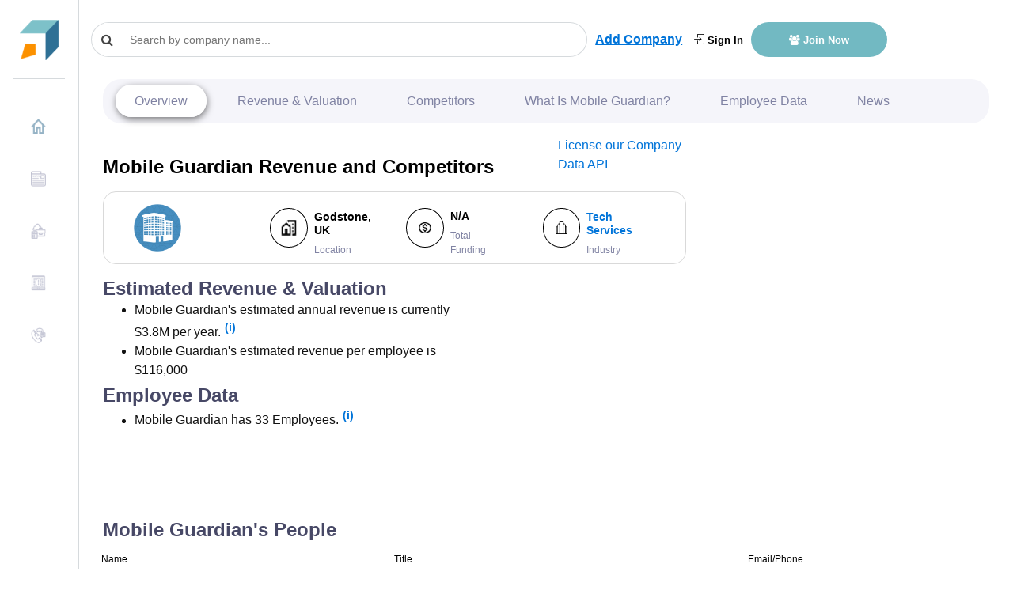

--- FILE ---
content_type: text/html
request_url: https://growjo.com/company/Mobile_Guardian
body_size: 17552
content:

  <!doctype html> 
    <html lang=en>
      <head>
          <meta charset=utf-8>
          <meta http-equiv=X-UA-Compatible content="IE=edge">
          <meta name=viewport content="width=device-width,initial-scale=1">
          <link rel="shortcut icon" href="https://growjo.com/static/img/favicon.png">
          <title data-react-helmet="true">Mobile Guardian: Revenue, Competitors, Alternatives</title>
          <meta data-react-helmet="true" name="description" content="Mobile Guardian top competitors are Hexnode, FileWave and PolicyPak and they have annual revenue of $3.8M  and 33  employees."/><meta data-react-helmet="true" name="author" content="Growjo"/>
          

          <link href="https://growjo.com/static/index.fonts.css" rel="stylesheet" media="print" onload="this.media='all'">
          <link href="https://growjo.com/static/index.styles.css" rel="stylesheet">
          <link href="https://growjo.com/static/styles.min.css" rel="stylesheet">
          <link href="https://growjo.com/static/materialUI.css" rel="stylesheet" media="print" onload="this.media='all'">

          <!--<script async src = "https://www.googletagmanager.com/gtag/js?id=UA-134269090-1" ></script>  
          <script async>
          window.dataLayer = window.dataLayer || [];
          function gtag(){dataLayer.push(arguments);}
          gtag('js', new Date());
          gtag('config', 'UA-134269090-1');
        </script>
        <script>
        window.ga=window.ga||function(){(ga.q=ga.q||[]).push(arguments)};ga.l=+new Date;
        ga('create', 'UA-134269090-1', 'auto');
        

        ga('require', 'eventTracker');
        ga('require', 'outboundLinkTracker');
        ga('require', 'urlChangeTracker');
        
        ga('send', 'pageview');
        </script>
          
          -->
          <script async src="https://www.googletagmanager.com/gtag/js?id=G-8RP4RRPF8F"></script>
          <script>
          window.dataLayer = window.dataLayer || [];
          function gtag(){dataLayer.push(arguments);}
          gtag('js', new Date());
        
          gtag('config', 'G-8RP4RRPF8F');
        </script>
     
          <script async src="https://pagead2.googlesyndication.com/pagead/js/adsbygoogle.js?client=ca-pub-1304487994033637"
     crossorigin="anonymous"></script>

          <!-- <script src="//www.ezojs.com/ezoic/sa.min.js"></script> -->

         
          
          <script async src="https://www.google-analytics.com/analytics.js"></script>
          <script defer src="https://growjo.com/static/autotrack.js"></script>          
          
          <script async>window.InitialData = {"id":121642,"linkedin_url":null,"january_2019":null,"january_2018":null,"current_employees":33,"last_employees":null,"company_name":"Mobile Guardian","city":"Godstone","metro_city":null,"state":null,"country":"UK","bio":null,"url":"mobileguardian.com","founded":2011,"Industry":"Tech Services","ranking":null,"temp_ranking":null,"previous_ranking":null,"trigger_points":1,"estimated_revenues":3828000,"job_openings":1,"Points":null,"industryRanking":null,"stateRanking":null,"countryRanking":null,"cityRanking":null,"keywords":null,"LeadInvestors":null,"Accelerator":null,"btype":null,"valuation":null,"valuation_as_of":null,"total_funding":null,"total_funding_float":0,"twitter_username":null,"pricing":null,"show_revenue":1,"rating":4.5,"rating_count":2,"competitor_ad_text":null,"competitor_ad_link":null,"msp_region_id":null,"region_ranking":null,"slug":"Mobile_Guardian","serp_crawled":1,"email_1":null,"email_2":null,"phone":null,"address1":"3a Ivy Mill Lane","createdAt":null,"updatedAt":"2025-05-12T17:07:23.000Z","competitors":[{"company_name":"Hexnode","estimated_revenues":77010000,"current_employees":302,"last_employees":209,"total_funding":null,"url":"hexnode.com","linkedin_url":"http://www.linkedin.com/company/hexnode","employee_growth":44.72,"total_funding_float":null,"id":1248427,"pricing":"$12","rating":4.5,"sort":100,"competitor_ad_link":null,"competitor_ad_text":null,"valuation":null},{"company_name":"FileWave","estimated_revenues":17360000,"current_employees":124,"last_employees":null,"total_funding":null,"url":"filewave.com","linkedin_url":null,"employee_growth":null,"total_funding_float":0,"id":1248433,"pricing":"$500","rating":4.4,"sort":100,"competitor_ad_link":null,"competitor_ad_text":null,"valuation":null},{"company_name":"PolicyPak","estimated_revenues":2856000,"current_employees":20,"last_employees":null,"total_funding":null,"url":"policypak.com","linkedin_url":null,"employee_growth":null,"total_funding_float":0,"id":1248438,"pricing":null,"rating":4.9,"sort":100,"competitor_ad_link":null,"competitor_ad_text":null,"valuation":null},{"company_name":"Miradore","estimated_revenues":9004500,"current_employees":69,"last_employees":null,"total_funding":null,"url":"miradore.com","linkedin_url":null,"employee_growth":null,"total_funding_float":null,"id":1248429,"pricing":null,"rating":4.6,"sort":100,"competitor_ad_link":null,"competitor_ad_text":null,"valuation":null},{"company_name":"Mosyle Corporation","estimated_revenues":21822500,"current_employees":145,"last_employees":127,"total_funding":"$52.1M","url":"mosyle.com","linkedin_url":"http://www.linkedin.com/company/mosyle","employee_growth":14.05,"total_funding_float":52.1,"id":1248421,"pricing":null,"rating":4.2,"sort":100,"competitor_ad_link":null,"competitor_ad_text":null,"valuation":null},{"company_name":"TELELOGOS","estimated_revenues":7569000,"current_employees":58,"last_employees":null,"total_funding":null,"url":"telelogos.com","linkedin_url":null,"employee_growth":null,"total_funding_float":null,"id":1248431,"pricing":null,"rating":3.8,"sort":100,"competitor_ad_link":null,"competitor_ad_text":null,"valuation":null},{"company_name":"Good Powered by BlackBerry","estimated_revenues":429730000,"current_employees":877,"last_employees":849,"total_funding":null,"url":"good.com","linkedin_url":"http://www.linkedin.com/company/good-powered-by-blackberry","employee_growth":3.21,"total_funding_float":null,"id":1248437,"pricing":null,"rating":4.5,"sort":100,"competitor_ad_link":null,"competitor_ad_text":null,"valuation":null},{"company_name":"Moki","estimated_revenues":4043200,"current_employees":38,"last_employees":34,"total_funding":"$18.6M","url":"moki.com","linkedin_url":"http://www.linkedin.com/company/mokimdm","employee_growth":12.5,"total_funding_float":18.6,"id":1248428,"pricing":null,"rating":4.5,"sort":100,"competitor_ad_link":null,"competitor_ad_text":null,"valuation":null},{"company_name":"KITEWIRE","estimated_revenues":1044000,"current_employees":12,"last_employees":null,"total_funding":null,"url":"kitewire.com","linkedin_url":null,"employee_growth":null,"total_funding_float":0,"id":1248439,"pricing":null,"rating":4.5,"sort":100,"competitor_ad_link":null,"competitor_ad_text":null,"valuation":null},{"company_name":"Mobile Solutions","estimated_revenues":24700000,"current_employees":76,"last_employees":55,"total_funding":"$7.3M","url":"mobilesolutions.net","linkedin_url":"http://www.linkedin.com/company/mobile-solutions-services-inc-","employee_growth":38.46,"total_funding_float":7.3,"id":1248419,"pricing":null,"rating":3.2,"sort":100,"competitor_ad_link":null,"competitor_ad_text":null,"valuation":null},{"company_name":"ZephyrTel","estimated_revenues":6916500,"current_employees":53,"last_employees":null,"total_funding":null,"url":"zephyrtel.com","linkedin_url":null,"employee_growth":null,"total_funding_float":null,"id":1248424,"pricing":null,"rating":0,"sort":100,"competitor_ad_link":null,"competitor_ad_text":null,"valuation":null},{"company_name":"FAMOCO","estimated_revenues":15805000,"current_employees":109,"last_employees":null,"total_funding":null,"url":"famoco.com","linkedin_url":null,"employee_growth":null,"total_funding_float":null,"id":1248436,"pricing":null,"rating":0,"sort":100,"competitor_ad_link":null,"competitor_ad_text":null,"valuation":null},{"company_name":"Better Mobile Security","estimated_revenues":7344000,"current_employees":0,"last_employees":0,"total_funding":"$2.5M","url":"better.mobi","linkedin_url":null,"employee_growth":null,"total_funding_float":2.5,"id":1248432,"pricing":null,"rating":5,"sort":100,"competitor_ad_link":null,"competitor_ad_text":null,"valuation":null},{"company_name":"Comarch S.A","estimated_revenues":1100869000,"current_employees":5423,"last_employees":null,"total_funding":null,"url":"comarch.com","linkedin_url":null,"employee_growth":null,"total_funding_float":0,"id":1248422,"pricing":null,"rating":4.1,"sort":100,"competitor_ad_link":null,"competitor_ad_text":null,"valuation":null},{"company_name":"Vodafone Global Enterprise","estimated_revenues":44870000000,"current_employees":228066,"last_employees":null,"total_funding":null,"url":"vodafone.com","linkedin_url":null,"employee_growth":null,"total_funding_float":null,"id":1248423,"pricing":null,"rating":4.3,"sort":100,"competitor_ad_link":null,"competitor_ad_text":null,"valuation":44615000000},{"company_name":"Peak Mobile Management","estimated_revenues":525000,"current_employees":3,"last_employees":null,"total_funding":null,"url":"mypeakmobile.com","linkedin_url":null,"employee_growth":null,"total_funding_float":null,"id":1248435,"pricing":null,"rating":0,"sort":100,"competitor_ad_link":null,"competitor_ad_text":null,"valuation":null},{"company_name":"Cortado","estimated_revenues":8221500,"current_employees":63,"last_employees":null,"total_funding":null,"url":"cortado.com","linkedin_url":null,"employee_growth":null,"total_funding_float":0,"id":1248425,"pricing":null,"rating":0,"sort":100,"competitor_ad_link":null,"competitor_ad_text":null,"valuation":null},{"company_name":"Vision Wireless","estimated_revenues":7960500,"current_employees":61,"last_employees":75,"total_funding":null,"url":"visionwirelessllc.com","linkedin_url":"http://www.linkedin.com/company/vision-wireless","employee_growth":-18.06,"total_funding_float":null,"id":1248420,"pricing":null,"rating":0,"sort":100,"competitor_ad_link":null,"competitor_ad_text":null,"valuation":null},{"company_name":"AetherPal","estimated_revenues":5220000,"current_employees":45,"last_employees":null,"total_funding":null,"url":"aetherpal.com","linkedin_url":null,"employee_growth":null,"total_funding_float":0,"id":1248430,"pricing":null,"rating":0,"sort":100,"competitor_ad_link":null,"competitor_ad_text":null,"valuation":null},{"company_name":"Wireless Watchdogs","estimated_revenues":17955000,"current_employees":57,"last_employees":null,"total_funding":null,"url":"wirelesswatchdogs.com","linkedin_url":null,"employee_growth":null,"total_funding_float":null,"id":1248434,"pricing":null,"rating":5,"sort":100,"competitor_ad_link":null,"competitor_ad_text":null,"valuation":null}],"other_companies":[],"MACompanyPresses":[],"FundingCompanyPresses":[],"executive_contacts":[],"citypage":null,"top3news":[{"id":null,"name":"Mobile Guardian","website":null,"linkedin":null,"news_id":null,"title":"Technology makes me feel I dont really belong in this world","date":"2022-04-20","description":"I have a mobile phone I often struggle with  for months I didn't know how to answer a call, so I had to wait for people to ring off,...","author":null,"source":"https://www.theguardian.com/lifeandstyle/2022/apr/24/ask-philippa-perry-technology-makes-me-feel-i-dont-belong-in-this-world&ved=2ahUKEwjTqrrNxa33AhXQY98KHcWXBQEQxfQBegQICRAC&usg=AOvVaw1uc6yqnZ8xJXg_90BOfln1","day_only":"2022-04-20","growjo_id":121642,"pk":1570483},{"id":null,"name":"Mobile Guardian","website":null,"linkedin":null,"news_id":null,"title":"Tesco Mobile refuses to believe I didnt receive my phone","date":"2022-04-17","description":"In February I went to the Tesco Mobile outlet in my nearest Tesco store and ordered an upgraded handset  an iPhone. It was for my grandson,...","author":null,"source":"https://www.theguardian.com/money/2022/apr/18/tesco-mobile-refuses-to-believe-i-didnt-receive-my-phone","day_only":"2022-04-17","growjo_id":121642,"pk":1053479},{"id":null,"name":"Mobile Guardian","website":null,"linkedin":null,"news_id":null,"title":"Russian forces accused of secret burials of Mariupol civilians in mass graves","date":"2022-04-17","description":"... he said, with some disposed of in mobile crematoriums. ... We need a day's ceasefire for this to happen, he told the Guardian.","author":null,"source":"https://www.theguardian.com/world/2022/apr/21/russian-forces-accused-of-secret-burials-of-civilians-in-mariupol&ved=2ahUKEwjTqrrNxa33AhXQY98KHcWXBQEQxfQBegQIBxAC&usg=AOvVaw3_khkRvFs72dzOndHOp29R","day_only":"2022-04-17","growjo_id":121642,"pk":1311178}],"companyContacts":[],"companyPeople":[{"id":4630148,"first_name":"Patrick","last_name":"Lawson","title":"CEO","linkedin":"https://www.linkedin.com/in/patricklawson","phone":null,"email":null,"unlocked_person.id":null},{"id":28205267,"first_name":"Michael","last_name":"Rosenthal","title":"Head Strategic Partnerships","linkedin":"https://www.linkedin.com/in/michael-rosenthal-9173b8288","phone":null,"email":null,"unlocked_person.id":null},{"id":21564035,"first_name":"Maria","last_name":"Hannides","title":"Financial Director","linkedin":"https://www.linkedin.com/in/maria-hannides-7927a45a","phone":null,"email":null,"unlocked_person.id":null},{"id":28205268,"first_name":"Lea","last_name":"A.","title":"Business Development Manager","linkedin":"https://www.linkedin.com/in/lea-a-772a31273","phone":null,"email":null,"unlocked_person.id":null},{"id":4630146,"first_name":"Ignacio","last_name":"de Asla","title":"Iberia & LATAM Sales Manager.","linkedin":"https://www.linkedin.com/in/ignacio-de-asla-2318355","phone":null,"email":null,"unlocked_person.id":null},{"id":21564036,"first_name":"Denzil","last_name":"Benjamin","title":"Senior Software Developer","linkedin":"https://www.linkedin.com/in/denzil-benjamin-a1113826","phone":null,"email":null,"unlocked_person.id":null},{"id":4630149,"first_name":"Ryan","last_name":"Smith","title":"Senior Product Designer","linkedin":"https://www.linkedin.com/in/ryan-smith-163b454a","phone":null,"email":null,"unlocked_person.id":null},{"id":4630150,"first_name":"Claudine","last_name":"Nyirasafari","title":"Technical Support Agent","linkedin":"https://www.linkedin.com/in/claudine-nyirasafari-6a9569110","phone":null,"email":null,"unlocked_person.id":null},{"id":4630151,"first_name":"Aubrey","last_name":"Livesey","title":"Lead Developer","linkedin":"https://www.linkedin.com/in/aubreylivesey","phone":null,"email":null,"unlocked_person.id":null},{"id":4630152,"first_name":"Samuel","last_name":"Esau","title":"Technical Account Manager","linkedin":"https://www.linkedin.com/in/samuel-esau","phone":null,"email":null,"unlocked_person.id":null}]}</script>
         

          
      </head>
      <body class="app header-fixed sidebar-fixed aside-menu-fixed aside-menu-hidden">
      
      <div id="root"><div class="app"><header class="app-header navbar justify-content-start"><button type="button" class="d-md-none navbar-toggler"><span class="navbar-brand"></span></button><a class="navbar-brand navbar-brand-hidden navbar-brand" href="/"></a><div class="col" style="display:flex;align-items:center"><div class="cstm-search" style="margin-right:10px"><div class="css-1py3auy e1n4b2jv0"><div style="width:300px" class="search  css-1xdhyk6 e1nzkzy80"><div class="css-1mnns6r"><input id="query-downshift-input" role="combobox" aria-autocomplete="list" aria-expanded="false" autoComplete="off" value="" class="css-kxuoep ep3169p0" placeholder="Search by company name..."/><div><div class="css-1nqnto3 ekqohx90"><span class="d-flex justify-content-start align-items-center"><i class="fa fa-search"></i></span></div></div></div></div></div></div><a style="display:none" class="sidebar-toggle" href="/company/javascript:void(0)"><i class="fa fa-bars"></i></a><a style="text-decoration:underline" class="font-weight-bold add-company-btn" href="/add-your-company">Add Company</a><div class="ml-auto header-btn-group  col"><a class="login-header" href="/login"><i class="icon-login"></i> Sign In</a><a class="join-header" href="/join"><i class="fa  fa-users"></i> Join Now</a></div></div></header><div class="appbody "><div class="sidebar"><nav class="sidebar-nav"><ul class="nav"><li class="nav-item"><a class="nav-link" name="" href="/"><img class="img" src="[data-uri]" style="margin-right:10px;margin-top:-5px;width:20px;height:20px"/>Home</a></li><li class="nav-item"><a class="nav-link" name="" href="/blog"><img class="img" src="[data-uri]" style="margin-right:10px;margin-top:-5px;width:20px;height:20px"/>News</a></li><li class="nav-item"><a class="nav-link" name="" href="/company_data_api"><img class="img" src="[data-uri]" style="margin-right:10px;margin-top:-5px;width:20px;height:20px"/>Company Data API</a></li><li class="nav-item"><a class="nav-link" name="" href="/aboutus"><img class="img" src="[data-uri]" style="margin-right:10px;margin-top:-5px;width:20px;height:20px"/>About Us</a></li><li class="nav-item"><a class="nav-link" name="" href="/contact"><img class="img" src="[data-uri]" style="margin-right:10px;margin-top:-5px;width:20px;height:20px"/>Contact Us</a></li></ul></nav></div><main class="main"><div class="container-fluid"><div class="animated fadeIn mainView" style="height:100%" data-bs-spy="scroll" data-bs-target=".navbar" data-bs-offset="50"><div style="height:100%" class="modifyCard card"><div style="background-color:white;padding-top:0px;margin-top:-10px;padding-bottom:0px" class="card-header"><div class="companyNav"><ul class="navigation"><li><a href="#company-overview" style="margin:0">Overview</a></li><li><a href="#revenue-financials">Revenue &amp; Valuation</a></li><li><a href="#competitors">Competitors</a></li><li><a href="#what-is">What Is <!-- -->Mobile Guardian<!-- -->?</a></li><li><a href="#employee-data">Employee Data</a></li><li><a href="#company-news">News</a></li><li><div class="dropdown"><button type="button" aria-haspopup="true" aria-expanded="false" class="rounded-circle dropdown-toggle btn btn-secondary"><span class="sr-only">Toggle Dropdown</span></button><div tabindex="-1" role="menu" aria-hidden="true" class="dropdown-menu"><button type="button" tabindex="0" role="menuitem" class="navigation-first dropdown-item"> <a href="#revenue-financials">Revenue &amp; Valuation</a></button><button type="button" tabindex="0" role="menuitem" class="navigation-sec dropdown-item"><a href="#competitors">Competitors</a></button><button type="button" tabindex="0" role="menuitem" class="navigation-thrd dropdown-item"><a href="#what-is">What Is <!-- -->Mobile Guardian<!-- -->?</a></button><button type="button" tabindex="0" role="menuitem" class="dropdown-item"><a href="#employee-data">Employee Data</a></button><button type="button" tabindex="0" role="menuitem" class="dropdown-item"><a href="#company-news">News</a></button><button type="button" tabindex="0" role="menuitem" class="dropdown-item"></button></div></div></li></ul></div></div><div style="height:100%" class="tempCompany card-body"><div class="row"><div class="col-12 col-sm-8 "><div class="row py-3"><div class="col "><h1 class="" style="color:#000;font-size:24px;margin-bottom:0;font-weight:800">Mobile Guardian<!-- --> Revenue and Competitors</h1></div><div class="col-3"><a href="/company_data_api">License our Company Data API</a></div></div><div class="row m-0"><div class="company-badge-new col-12"><div class="m-0 row"><div class=" d-flex p-0 col-12"><div class="custm-grid  p-2 w-100 custm-grid" id="revenue-financials"><div class="col"><a href="//mobileguardian.com" target="_blank" style="text-decoration:none"></a></div><div class="col" style="display:flex"><div class="icon col-4 p-0 d-flex justify-content-center align-items-center m-auto"><img class="no-flex-basis" src="[data-uri]"/></div><div class="cmpny-data col p-0 d-flex justify-content-start align-items-start flex-column pl-2"><h4 style="font-size:14px;color:#000"><div>Godstone<!-- -->, <!-- --> <!-- -->UK</div></h4><small style="font-size:12px;color:#8083A3">Location</small></div></div><div class="col" style="display:flex"><div class="icon col-4 m-auto d-flex justify-content-center align-items-center"><img src="[data-uri]"/></div><div class="cmpny-data col d-flex justify-content-start align-items-start flex-column pl-2"><h4 style="font-size:14px;color:#000">N/A</h4><small style="font-size:12px;color:#8083A3">Total Funding</small></div></div><div class="col" style="display:flex"><div class="icon col-4 m-auto d-flex justify-content-center align-items-center"><img src="[data-uri]"/></div><div class="cmpny-data col d-flex justify-content-start align-items-start flex-column pl-2"><h4 style="font-size:14px;color:#000"><a href="/industry/Tech_Services">Tech Services</a></h4><small style="font-size:12px;color:#8083A3">Industry</small></div></div></div></div></div></div></div></div><div class="col-12 col-sm-4 pt-2 px-0 badge-main"><div style="text-align:center" class="d-flex flex-column badge-div col-lg-7"></div><div class="col"></div></div></div><div class="description-box py-3"><div style="margin-bottom:0" class="row"><div class="col-md-5 "><div><h2>Estimated Revenue &amp; Valuation</h2><ul style="margin-bottom:5px"><li>Mobile Guardian<!-- -->&#x27;s estimated annual revenue is currently <!-- -->$3.8M<!-- --> per year.<span class="tooltip-icon"><a href="/join">(i)</a></span></li><li>Mobile Guardian<!-- -->&#x27;s estimated revenue per employee is $<!-- -->116,000</li></ul></div><div><h2 id="employee-data">Employee Data</h2><ul><li>Mobile Guardian<!-- --> has <!-- -->33<!-- --> Employees.<span class="tooltip-icon"><a href="/join">(i)</a></span></li></ul></div></div><div class="col-md-12 row"><div class="col-md-8"><h2 id="competitors">Mobile Guardian<!-- -->&#x27;s People </h2></div></div><table class="table table-bordered cstm-table"><thead><tr style="background-color:rgb(71, 72, 102);color:white"><th scope="col">Name</th><th scope="col">Title</th><th scope="col">Email/Phone</th></tr></thead><tbody><tr><td><div style="display:inline-block">1</div><div style="display:inline-block;margin-left:8px"><a target="_blank" style="display:inline-block;padding-right:5px"><div style="width:15px;height:15px"><svg viewBox="0 0 64 64" width="15" height="15" class="social-icon social-icon--linkedin "><g><rect width="64" height="64" fill="#007fb1"></rect></g><g><path d="M20.4,44h5.4V26.6h-5.4V44z M23.1,18c-1.7,0-3.1,1.4-3.1,3.1c0,1.7,1.4,3.1,3.1,3.1 c1.7,0,3.1-1.4,3.1-3.1C26.2,19.4,24.8,18,23.1,18z M39.5,26.2c-2.6,0-4.4,1.4-5.1,2.8h-0.1v-2.4h-5.2V44h5.4v-8.6 c0-2.3,0.4-4.5,3.2-4.5c2.8,0,2.8,2.6,2.8,4.6V44H46v-9.5C46,29.8,45,26.2,39.5,26.2z" fill="white"></path></g></svg></div></a><a style="margin-right:5px;font-size:15px;text-decoration:none" href="/employee/Patrick-Lawson-4630148">Patrick Lawson</a></div></td><td>CEO</td><td><a style="border-radius:7px;color:#fff" class="btn btn-primary" href="/employee/Patrick-Lawson-4630148">Reveal Email/Phone</a></td></tr><tr><td><div style="display:inline-block">2</div><div style="display:inline-block;margin-left:8px"><a target="_blank" style="display:inline-block;padding-right:5px"><div style="width:15px;height:15px"><svg viewBox="0 0 64 64" width="15" height="15" class="social-icon social-icon--linkedin "><g><rect width="64" height="64" fill="#007fb1"></rect></g><g><path d="M20.4,44h5.4V26.6h-5.4V44z M23.1,18c-1.7,0-3.1,1.4-3.1,3.1c0,1.7,1.4,3.1,3.1,3.1 c1.7,0,3.1-1.4,3.1-3.1C26.2,19.4,24.8,18,23.1,18z M39.5,26.2c-2.6,0-4.4,1.4-5.1,2.8h-0.1v-2.4h-5.2V44h5.4v-8.6 c0-2.3,0.4-4.5,3.2-4.5c2.8,0,2.8,2.6,2.8,4.6V44H46v-9.5C46,29.8,45,26.2,39.5,26.2z" fill="white"></path></g></svg></div></a><a style="margin-right:5px;font-size:15px;text-decoration:none" href="/employee/Michael-Rosenthal-28205267">Michael Rosenthal</a></div></td><td>Head Strategic Partnerships</td><td><a style="border-radius:7px;color:#fff" class="btn btn-primary" href="/employee/Michael-Rosenthal-28205267">Reveal Email/Phone</a></td></tr><tr><td><div style="display:inline-block">3</div><div style="display:inline-block;margin-left:8px"><a target="_blank" style="display:inline-block;padding-right:5px"><div style="width:15px;height:15px"><svg viewBox="0 0 64 64" width="15" height="15" class="social-icon social-icon--linkedin "><g><rect width="64" height="64" fill="#007fb1"></rect></g><g><path d="M20.4,44h5.4V26.6h-5.4V44z M23.1,18c-1.7,0-3.1,1.4-3.1,3.1c0,1.7,1.4,3.1,3.1,3.1 c1.7,0,3.1-1.4,3.1-3.1C26.2,19.4,24.8,18,23.1,18z M39.5,26.2c-2.6,0-4.4,1.4-5.1,2.8h-0.1v-2.4h-5.2V44h5.4v-8.6 c0-2.3,0.4-4.5,3.2-4.5c2.8,0,2.8,2.6,2.8,4.6V44H46v-9.5C46,29.8,45,26.2,39.5,26.2z" fill="white"></path></g></svg></div></a><a style="margin-right:5px;font-size:15px;text-decoration:none" href="/employee/Maria-Hannides-21564035">Maria Hannides</a></div></td><td>Financial Director</td><td><a style="border-radius:7px;color:#fff" class="btn btn-primary" href="/employee/Maria-Hannides-21564035">Reveal Email/Phone</a></td></tr><tr><td><div style="display:inline-block">4</div><div style="display:inline-block;margin-left:8px"><a target="_blank" style="display:inline-block;padding-right:5px"><div style="width:15px;height:15px"><svg viewBox="0 0 64 64" width="15" height="15" class="social-icon social-icon--linkedin "><g><rect width="64" height="64" fill="#007fb1"></rect></g><g><path d="M20.4,44h5.4V26.6h-5.4V44z M23.1,18c-1.7,0-3.1,1.4-3.1,3.1c0,1.7,1.4,3.1,3.1,3.1 c1.7,0,3.1-1.4,3.1-3.1C26.2,19.4,24.8,18,23.1,18z M39.5,26.2c-2.6,0-4.4,1.4-5.1,2.8h-0.1v-2.4h-5.2V44h5.4v-8.6 c0-2.3,0.4-4.5,3.2-4.5c2.8,0,2.8,2.6,2.8,4.6V44H46v-9.5C46,29.8,45,26.2,39.5,26.2z" fill="white"></path></g></svg></div></a><a style="margin-right:5px;font-size:15px;text-decoration:none" href="/employee/Lea-A.-28205268">Lea A.</a></div></td><td>Business Development Manager</td><td><a style="border-radius:7px;color:#fff" class="btn btn-primary" href="/employee/Lea-A.-28205268">Reveal Email/Phone</a></td></tr><tr><td><div style="display:inline-block">5</div><div style="display:inline-block;margin-left:8px"><a target="_blank" style="display:inline-block;padding-right:5px"><div style="width:15px;height:15px"><svg viewBox="0 0 64 64" width="15" height="15" class="social-icon social-icon--linkedin "><g><rect width="64" height="64" fill="#007fb1"></rect></g><g><path d="M20.4,44h5.4V26.6h-5.4V44z M23.1,18c-1.7,0-3.1,1.4-3.1,3.1c0,1.7,1.4,3.1,3.1,3.1 c1.7,0,3.1-1.4,3.1-3.1C26.2,19.4,24.8,18,23.1,18z M39.5,26.2c-2.6,0-4.4,1.4-5.1,2.8h-0.1v-2.4h-5.2V44h5.4v-8.6 c0-2.3,0.4-4.5,3.2-4.5c2.8,0,2.8,2.6,2.8,4.6V44H46v-9.5C46,29.8,45,26.2,39.5,26.2z" fill="white"></path></g></svg></div></a><a style="margin-right:5px;font-size:15px;text-decoration:none" href="/employee/Ignacio-de_Asla-4630146">Ignacio de Asla</a></div></td><td>Iberia &amp; LATAM Sales Manager.</td><td><a style="border-radius:7px;color:#fff" class="btn btn-primary" href="/employee/Ignacio-de_Asla-4630146">Reveal Email/Phone</a></td></tr><tr><td><div style="display:inline-block">6</div><div style="display:inline-block;margin-left:8px"><a target="_blank" style="display:inline-block;padding-right:5px"><div style="width:15px;height:15px"><svg viewBox="0 0 64 64" width="15" height="15" class="social-icon social-icon--linkedin "><g><rect width="64" height="64" fill="#007fb1"></rect></g><g><path d="M20.4,44h5.4V26.6h-5.4V44z M23.1,18c-1.7,0-3.1,1.4-3.1,3.1c0,1.7,1.4,3.1,3.1,3.1 c1.7,0,3.1-1.4,3.1-3.1C26.2,19.4,24.8,18,23.1,18z M39.5,26.2c-2.6,0-4.4,1.4-5.1,2.8h-0.1v-2.4h-5.2V44h5.4v-8.6 c0-2.3,0.4-4.5,3.2-4.5c2.8,0,2.8,2.6,2.8,4.6V44H46v-9.5C46,29.8,45,26.2,39.5,26.2z" fill="white"></path></g></svg></div></a><a style="margin-right:5px;font-size:15px;text-decoration:none" href="/employee/Denzil-Benjamin-21564036">Denzil Benjamin</a></div></td><td>Senior Software Developer</td><td><a style="border-radius:7px;color:#fff" class="btn btn-primary" href="/employee/Denzil-Benjamin-21564036">Reveal Email/Phone</a></td></tr><tr><td><div style="display:inline-block">7</div><div style="display:inline-block;margin-left:8px"><a target="_blank" style="display:inline-block;padding-right:5px"><div style="width:15px;height:15px"><svg viewBox="0 0 64 64" width="15" height="15" class="social-icon social-icon--linkedin "><g><rect width="64" height="64" fill="#007fb1"></rect></g><g><path d="M20.4,44h5.4V26.6h-5.4V44z M23.1,18c-1.7,0-3.1,1.4-3.1,3.1c0,1.7,1.4,3.1,3.1,3.1 c1.7,0,3.1-1.4,3.1-3.1C26.2,19.4,24.8,18,23.1,18z M39.5,26.2c-2.6,0-4.4,1.4-5.1,2.8h-0.1v-2.4h-5.2V44h5.4v-8.6 c0-2.3,0.4-4.5,3.2-4.5c2.8,0,2.8,2.6,2.8,4.6V44H46v-9.5C46,29.8,45,26.2,39.5,26.2z" fill="white"></path></g></svg></div></a><a style="margin-right:5px;font-size:15px;text-decoration:none" href="/employee/Ryan-Smith-4630149">Ryan Smith</a></div></td><td>Senior Product Designer</td><td><a style="border-radius:7px;color:#fff" class="btn btn-primary" href="/employee/Ryan-Smith-4630149">Reveal Email/Phone</a></td></tr><tr><td><div style="display:inline-block">8</div><div style="display:inline-block;margin-left:8px"><a target="_blank" style="display:inline-block;padding-right:5px"><div style="width:15px;height:15px"><svg viewBox="0 0 64 64" width="15" height="15" class="social-icon social-icon--linkedin "><g><rect width="64" height="64" fill="#007fb1"></rect></g><g><path d="M20.4,44h5.4V26.6h-5.4V44z M23.1,18c-1.7,0-3.1,1.4-3.1,3.1c0,1.7,1.4,3.1,3.1,3.1 c1.7,0,3.1-1.4,3.1-3.1C26.2,19.4,24.8,18,23.1,18z M39.5,26.2c-2.6,0-4.4,1.4-5.1,2.8h-0.1v-2.4h-5.2V44h5.4v-8.6 c0-2.3,0.4-4.5,3.2-4.5c2.8,0,2.8,2.6,2.8,4.6V44H46v-9.5C46,29.8,45,26.2,39.5,26.2z" fill="white"></path></g></svg></div></a><a style="margin-right:5px;font-size:15px;text-decoration:none" href="/employee/Claudine-Nyirasafari-4630150">Claudine Nyirasafari</a></div></td><td>Technical Support Agent</td><td><a style="border-radius:7px;color:#fff" class="btn btn-primary" href="/employee/Claudine-Nyirasafari-4630150">Reveal Email/Phone</a></td></tr><tr><td><div style="display:inline-block">9</div><div style="display:inline-block;margin-left:8px"><a target="_blank" style="display:inline-block;padding-right:5px"><div style="width:15px;height:15px"><svg viewBox="0 0 64 64" width="15" height="15" class="social-icon social-icon--linkedin "><g><rect width="64" height="64" fill="#007fb1"></rect></g><g><path d="M20.4,44h5.4V26.6h-5.4V44z M23.1,18c-1.7,0-3.1,1.4-3.1,3.1c0,1.7,1.4,3.1,3.1,3.1 c1.7,0,3.1-1.4,3.1-3.1C26.2,19.4,24.8,18,23.1,18z M39.5,26.2c-2.6,0-4.4,1.4-5.1,2.8h-0.1v-2.4h-5.2V44h5.4v-8.6 c0-2.3,0.4-4.5,3.2-4.5c2.8,0,2.8,2.6,2.8,4.6V44H46v-9.5C46,29.8,45,26.2,39.5,26.2z" fill="white"></path></g></svg></div></a><a style="margin-right:5px;font-size:15px;text-decoration:none" href="/employee/Aubrey-Livesey-4630151">Aubrey Livesey</a></div></td><td>Lead Developer</td><td><a style="border-radius:7px;color:#fff" class="btn btn-primary" href="/employee/Aubrey-Livesey-4630151">Reveal Email/Phone</a></td></tr><tr><td><div style="display:inline-block">10</div><div style="display:inline-block;margin-left:8px"><a target="_blank" style="display:inline-block;padding-right:5px"><div style="width:15px;height:15px"><svg viewBox="0 0 64 64" width="15" height="15" class="social-icon social-icon--linkedin "><g><rect width="64" height="64" fill="#007fb1"></rect></g><g><path d="M20.4,44h5.4V26.6h-5.4V44z M23.1,18c-1.7,0-3.1,1.4-3.1,3.1c0,1.7,1.4,3.1,3.1,3.1 c1.7,0,3.1-1.4,3.1-3.1C26.2,19.4,24.8,18,23.1,18z M39.5,26.2c-2.6,0-4.4,1.4-5.1,2.8h-0.1v-2.4h-5.2V44h5.4v-8.6 c0-2.3,0.4-4.5,3.2-4.5c2.8,0,2.8,2.6,2.8,4.6V44H46v-9.5C46,29.8,45,26.2,39.5,26.2z" fill="white"></path></g></svg></div></a><a style="margin-right:5px;font-size:15px;text-decoration:none" href="/employee/Samuel-Esau-4630152">Samuel Esau</a></div></td><td>Technical Account Manager</td><td><a style="border-radius:7px;color:#fff" class="btn btn-primary" href="/employee/Samuel-Esau-4630152">Reveal Email/Phone</a></td></tr></tbody></table></div><div class="row"><div class="col"><div class="ads-wrapper"><h2 id="competitors" class="google-ads">Mobile Guardian<!-- --> Competitors &amp; Alternatives<a style="text-decoration:underline" class="font-lg font-weight-bold p-lg-4" href="/add-your-company">Add Company</a></h2><div style="cursor:pointer"><div class="lazyload-wrapper "><div class="lazyload-placeholder"></div></div></div></div><table class="table table-bordered cstm-table"><thead><tr style="background-color:rgb(71, 72, 102);color:white"><th scope="col">Competitor Name</th><th scope="col">Revenue</th><th scope="col">Number of Employees</th><th scope="col">Employee Growth</th><th scope="col">Total Funding</th><th scope="col">Valuation</th></tr></thead><tbody><tr><td><div style="display:inline-block">#<!-- -->1</div><div style="display:inline-block;margin-left:8px"><a href="//hexnode.com" target="_blank" style="margin-right:5px;font-size:15px;color:#13135c;text-decoration:none"><div class="lazyload-wrapper "><div class="lazyload-placeholder"></div></div></a><a style="margin-right:5px;font-size:15px;text-decoration:none" href="/company/Hexnode">Hexnode</a></div></td><td>$77M</td><td>302</td><td>44%</td><td>N/A</td><td>N/A</td></tr><tr><td><div style="display:inline-block">#<!-- -->2</div><div style="display:inline-block;margin-left:8px"><a href="//filewave.com" target="_blank" style="margin-right:5px;font-size:15px;color:#13135c;text-decoration:none"><div class="lazyload-wrapper "><div class="lazyload-placeholder"></div></div></a><a style="margin-right:5px;font-size:15px;text-decoration:none" href="/company/FileWave">FileWave</a></div></td><td>$17.4M</td><td>124</td><td>N/A</td><td>N/A</td><td>N/A</td></tr><tr><td><div style="display:inline-block">#<!-- -->3</div><div style="display:inline-block;margin-left:8px"><a href="//policypak.com" target="_blank" style="margin-right:5px;font-size:15px;color:#13135c;text-decoration:none"><div class="lazyload-wrapper "><div class="lazyload-placeholder"></div></div></a><a style="margin-right:5px;font-size:15px;text-decoration:none" href="/company/PolicyPak">PolicyPak</a></div></td><td>$2.9M</td><td>20</td><td>N/A</td><td>N/A</td><td>N/A</td></tr><tr><td><div style="display:inline-block">#<!-- -->4</div><div style="display:inline-block;margin-left:8px"><a href="//miradore.com" target="_blank" style="margin-right:5px;font-size:15px;color:#13135c;text-decoration:none"><div class="lazyload-wrapper "><div class="lazyload-placeholder"></div></div></a><a style="margin-right:5px;font-size:15px;text-decoration:none" href="/company/Miradore">Miradore</a></div></td><td>$9M</td><td>69</td><td>N/A</td><td>N/A</td><td>N/A</td></tr><tr><td><div style="display:inline-block">#<!-- -->5</div><div style="display:inline-block;margin-left:8px"><a href="//mosyle.com" target="_blank" style="margin-right:5px;font-size:15px;color:#13135c;text-decoration:none"><div class="lazyload-wrapper "><div class="lazyload-placeholder"></div></div></a><a style="margin-right:5px;font-size:15px;text-decoration:none" href="/company/Mosyle_Corporation">Mosyle Corporat...</a></div></td><td>$21.8M</td><td>145</td><td>14%</td><td>$52.1M</td><td>N/A</td></tr><tr><td><div style="display:inline-block">#<!-- -->6</div><div style="display:inline-block;margin-left:8px"><a href="//telelogos.com" target="_blank" style="margin-right:5px;font-size:15px;color:#13135c;text-decoration:none"><div class="lazyload-wrapper "><div class="lazyload-placeholder"></div></div></a><a style="margin-right:5px;font-size:15px;text-decoration:none" href="/company/TELELOGOS">TELELOGOS</a></div></td><td>$7.6M</td><td>58</td><td>N/A</td><td>N/A</td><td>N/A</td></tr><tr><td><div style="display:inline-block">#<!-- -->7</div><div style="display:inline-block;margin-left:8px"><a href="//good.com" target="_blank" style="margin-right:5px;font-size:15px;color:#13135c;text-decoration:none"><div class="lazyload-wrapper "><div class="lazyload-placeholder"></div></div></a><a style="margin-right:5px;font-size:15px;text-decoration:none" href="/company/Good_Powered_by_BlackBerry">Good Powered by...</a></div></td><td>$429.7M</td><td>877</td><td>3%</td><td>N/A</td><td>N/A</td></tr><tr><td><div style="display:inline-block">#<!-- -->8</div><div style="display:inline-block;margin-left:8px"><a href="//moki.com" target="_blank" style="margin-right:5px;font-size:15px;color:#13135c;text-decoration:none"><div class="lazyload-wrapper "><div class="lazyload-placeholder"></div></div></a><a style="margin-right:5px;font-size:15px;text-decoration:none" href="/company/Moki">Moki</a></div></td><td>$4M</td><td>38</td><td>12%</td><td>$18.6M</td><td>N/A</td></tr><tr><td><div style="display:inline-block">#<!-- -->9</div><div style="display:inline-block;margin-left:8px"><a href="//kitewire.com" target="_blank" style="margin-right:5px;font-size:15px;color:#13135c;text-decoration:none"><div class="lazyload-wrapper "><div class="lazyload-placeholder"></div></div></a><a style="margin-right:5px;font-size:15px;text-decoration:none" href="/company/KITEWIRE">KITEWIRE</a></div></td><td>$1M</td><td>12</td><td>N/A</td><td>N/A</td><td>N/A</td></tr><tr><td><div style="display:inline-block">#<!-- -->10</div><div style="display:inline-block;margin-left:8px"><a href="//mobilesolutions.net" target="_blank" style="margin-right:5px;font-size:15px;color:#13135c;text-decoration:none"><div class="lazyload-wrapper "><div class="lazyload-placeholder"></div></div></a><a style="margin-right:5px;font-size:15px;text-decoration:none" href="/company/Mobile_Solutions">Mobile Solution...</a></div></td><td>$24.7M</td><td>76</td><td>38%</td><td>$7.3M</td><td>N/A</td></tr><tr><td><div style="display:inline-block">#<!-- -->11</div><div style="display:inline-block;margin-left:8px"><a href="//zephyrtel.com" target="_blank" style="margin-right:5px;font-size:15px;color:#13135c;text-decoration:none"><div class="lazyload-wrapper "><div class="lazyload-placeholder"></div></div></a><a style="margin-right:5px;font-size:15px;text-decoration:none" href="/company/ZephyrTel">ZephyrTel</a></div></td><td>$6.9M</td><td>53</td><td>N/A</td><td>N/A</td><td>N/A</td></tr><tr><td><div style="display:inline-block">#<!-- -->12</div><div style="display:inline-block;margin-left:8px"><a href="//famoco.com" target="_blank" style="margin-right:5px;font-size:15px;color:#13135c;text-decoration:none"><div class="lazyload-wrapper "><div class="lazyload-placeholder"></div></div></a><a style="margin-right:5px;font-size:15px;text-decoration:none" href="/company/FAMOCO">FAMOCO</a></div></td><td>$15.8M</td><td>109</td><td>N/A</td><td>N/A</td><td>N/A</td></tr><tr><td><div style="display:inline-block">#<!-- -->13</div><div style="display:inline-block;margin-left:8px"><a href="//better.mobi" target="_blank" style="margin-right:5px;font-size:15px;color:#13135c;text-decoration:none"><div class="lazyload-wrapper "><div class="lazyload-placeholder"></div></div></a><a style="margin-right:5px;font-size:15px;text-decoration:none" href="/company/Better_Mobile_Security">Better Mobile S...</a></div></td><td>$7.3M</td><td>0</td><td>N/A</td><td>$2.5M</td><td>N/A</td></tr><tr><td><div style="display:inline-block">#<!-- -->14</div><div style="display:inline-block;margin-left:8px"><a href="//comarch.com" target="_blank" style="margin-right:5px;font-size:15px;color:#13135c;text-decoration:none"><div class="lazyload-wrapper "><div class="lazyload-placeholder"></div></div></a><a style="margin-right:5px;font-size:15px;text-decoration:none" href="/company/Comarch_S.A">Comarch S.A</a></div></td><td>$1100.9M</td><td>5423</td><td>N/A</td><td>N/A</td><td>N/A</td></tr><tr><td><div style="display:inline-block">#<!-- -->15</div><div style="display:inline-block;margin-left:8px"><a href="//vodafone.com" target="_blank" style="margin-right:5px;font-size:15px;color:#13135c;text-decoration:none"><div class="lazyload-wrapper "><div class="lazyload-placeholder"></div></div></a><a style="margin-right:5px;font-size:15px;text-decoration:none" href="/company/Vodafone_Global_Enterprise">Vodafone Global...</a></div></td><td>$44870M</td><td>228066</td><td>N/A</td><td>N/A</td><td>$44.6B</td></tr><tr><td><div style="display:inline-block">#<!-- -->16</div><div style="display:inline-block;margin-left:8px"><a href="//mypeakmobile.com" target="_blank" style="margin-right:5px;font-size:15px;color:#13135c;text-decoration:none"><div class="lazyload-wrapper "><div class="lazyload-placeholder"></div></div></a><a style="margin-right:5px;font-size:15px;text-decoration:none" href="/company/Peak_Mobile_Management">Peak Mobile Man...</a></div></td><td>$0.5M</td><td>3</td><td>N/A</td><td>N/A</td><td>N/A</td></tr><tr><td><div style="display:inline-block">#<!-- -->17</div><div style="display:inline-block;margin-left:8px"><a href="//cortado.com" target="_blank" style="margin-right:5px;font-size:15px;color:#13135c;text-decoration:none"><div class="lazyload-wrapper "><div class="lazyload-placeholder"></div></div></a><a style="margin-right:5px;font-size:15px;text-decoration:none" href="/company/Cortado">Cortado</a></div></td><td>$8.2M</td><td>63</td><td>N/A</td><td>N/A</td><td>N/A</td></tr><tr><td><div style="display:inline-block">#<!-- -->18</div><div style="display:inline-block;margin-left:8px"><a href="//visionwirelessllc.com" target="_blank" style="margin-right:5px;font-size:15px;color:#13135c;text-decoration:none"><div class="lazyload-wrapper "><div class="lazyload-placeholder"></div></div></a><a style="margin-right:5px;font-size:15px;text-decoration:none" href="/company/Vision_Wireless">Vision Wireless</a></div></td><td>$8M</td><td>61</td><td>-19%</td><td>N/A</td><td>N/A</td></tr><tr><td><div style="display:inline-block">#<!-- -->19</div><div style="display:inline-block;margin-left:8px"><a href="//aetherpal.com" target="_blank" style="margin-right:5px;font-size:15px;color:#13135c;text-decoration:none"><div class="lazyload-wrapper "><div class="lazyload-placeholder"></div></div></a><a style="margin-right:5px;font-size:15px;text-decoration:none" href="/company/AetherPal">AetherPal</a></div></td><td>$5.2M</td><td>45</td><td>N/A</td><td>N/A</td><td>N/A</td></tr><tr><td><div style="display:inline-block">#<!-- -->20</div><div style="display:inline-block;margin-left:8px"><a href="//wirelesswatchdogs.com" target="_blank" style="margin-right:5px;font-size:15px;color:#13135c;text-decoration:none"><div class="lazyload-wrapper "><div class="lazyload-placeholder"></div></div></a><a style="margin-right:5px;font-size:15px;text-decoration:none" href="/company/Wireless_Watchdogs">Wireless Watchd...</a></div></td><td>$18M</td><td>57</td><td>N/A</td><td>N/A</td><td>N/A</td></tr></tbody></table><a style="text-decoration:underline" class="font-lg font-weight-bold p-lg-4" href="/add-your-company">Add Company</a><div style="width:100%;text-align:center"><div class="showmoreBtn"><a href="/industry/Tech_Services">Show More <!-- -->Tech Services<!-- --> Companies</a></div></div></div></div><div><div class=""><h2 id="what-is">What Is <!-- -->Mobile Guardian<!-- -->?</h2></div><p></p><strong style="margin-right:10px">keywords:</strong>N/A<br/></div><div class="col-md-12 text-center"></div></div><div class="col-md-12"><div style="margin-top:10px;display:flex;justify-content:space-around;flex-wrap:wrap"><div class="col d-flex justify-content-start align-items-baseline"><img src="[data-uri]"/><p style="font-size:18px;color:#000;font-weight:bold;padding-left:10px;padding-right:10px">N/A</p><p style="font-size:14px;color:#8083A3;font-weight:normal">Total Funding</p></div><div class="col d-flex justify-content-start align-items-baseline"><img src="[data-uri]"/><p style="font-size:18px;color:#000;font-weight:bold;padding-left:10px;padding-right:10px">33</p><p style="font-size:14px;color:#8083A3;font-weight:normal">Number of Employees</p></div><div class="col d-flex justify-content-start align-items-baseline"><img src="[data-uri]"/><p style="font-size:18px;color:#000;font-weight:bold;padding-left:10px;padding-right:10px">$3.8M</p><p style="font-size:14px;color:#8083A3;font-weight:normal">Revenue (est)</p></div></div><div style="margin-top:50px;display:flex;justify-content:space-around;flex-wrap:wrap;margin-bottom:25px"><div class="col d-flex justify-content-start align-items-baseline"><img src="[data-uri]"/><p style="font-size:18px;color:#000;font-weight:bold;padding-left:10px;padding-right:10px">N/A</p><p style="font-size:14px;color:#8083A3;font-weight:normal">Employee Growth %</p></div><div class="col d-flex justify-content-start align-items-baseline"><img src="[data-uri]"/><p style="font-size:18px;color:#000;font-weight:bold;padding-left:10px;padding-right:10px">N/A</p><p style="font-size:14px;color:#8083A3;font-weight:normal">Valuation</p></div><div class="col d-flex justify-content-start align-items-baseline"><img src="[data-uri]"/><p style="font-size:18px;color:#000;font-weight:bold;padding-left:10px;padding-right:10px">N/A</p><p style="font-size:14px;color:#8083A3;font-weight:normal">Accelerator</p></div></div></div><h2 id="company-news">Mobile Guardian<!-- --> News</h2><div><span style="display:block"><span>2022-04-20</span> - <a style="font-size:16px" href="https://www.theguardian.com/lifeandstyle/2022/apr/24/ask-philippa-perry-technology-makes-me-feel-i-dont-belong-in-this-world&amp;ved=2ahUKEwjTqrrNxa33AhXQY98KHcWXBQEQxfQBegQICRAC&amp;usg=AOvVaw1uc6yqnZ8xJXg_90BOfln1" target="_blank">Technology makes me feel I dont really belong in this world</a></span><p>I have a mobile phone I often struggle with  for months I didn&#x27;t know how to answer a call, so I had to wait for people to ring off,...</p></div><div><span style="display:block"><span>2022-04-17</span> - <a style="font-size:16px" href="https://www.theguardian.com/money/2022/apr/18/tesco-mobile-refuses-to-believe-i-didnt-receive-my-phone" target="_blank">Tesco Mobile refuses to believe I didnt receive my phone</a></span><p>In February I went to the Tesco Mobile outlet in my nearest Tesco store and ordered an upgraded handset  an iPhone. It was for my grandson,...</p></div><div><span style="display:block"><span>2022-04-17</span> - <a style="font-size:16px" href="https://www.theguardian.com/world/2022/apr/21/russian-forces-accused-of-secret-burials-of-civilians-in-mariupol&amp;ved=2ahUKEwjTqrrNxa33AhXQY98KHcWXBQEQxfQBegQIBxAC&amp;usg=AOvVaw3_khkRvFs72dzOndHOp29R" target="_blank">Russian forces accused of secret burials of Mariupol civilians in mass graves</a></span><p>... he said, with some disposed of in mobile crematoriums. ... We need a day&#x27;s ceasefire for this to happen, he told the Guardian.</p></div><div class="row"></div><div class="row"></div><div class="row"></div><div class="lazyload-wrapper row"><div class="lazyload-placeholder"></div></div></div></div><span id="customJs"></span></div></div></main></div><footer class="app-footer " style="display:block"><div class="footer-side d-flex "><div class="footerItem align-self-end flex-column w-100"><span>© <!-- -->2026<!-- --> Growjo</span><br/><span> All right reserved</span></div></div><div class="d-flex flex-grow-1 justify-content-center footer-big"><div class="link-main col-12 col-md-6 pb-5"><div class="link-head"><h3 class="">Cities</h3></div><div class="link"><a class="eachlink" href="/city/Atlanta">Atlanta</a><a class="eachlink" href="/city/Austin">Austin</a><a class="eachlink" href="/city/Baltimore">Baltimore</a><a class="eachlink" href="/city/Bangalore">Bangalore</a><a class="eachlink" href="/city/Berlin">Berlin</a><a class="eachlink" href="/city/Boston">Boston</a><a class="eachlink" href="/city/Boulder">Boulder</a><a class="eachlink" href="/city/Charlotte">Charlotte</a><a class="eachlink" href="/city/Chicago">Chicago</a><a class="eachlink" href="/city/Cleveland">Cleveland</a><a class="eachlink" href="/city/Dallas">Dallas</a><a class="eachlink" href="/city/Denver">Denver</a><a class="eachlink" href="/city/Detroit">Detroit</a><a class="eachlink" href="/city/East_Bay">East Bay</a><a class="eachlink" href="/city/Houston">Houston</a><a class="eachlink" href="/city/Jacksonville">Jacksonville</a><a class="eachlink" href="/city/Kansas_City">Kansas City</a><a class="eachlink" href="/city/Las_Vegas">Las Vegas</a><a class="eachlink" href="/city/London">London</a><a class="eachlink" href="/city/Los_Angeles">Los Angeles</a><a class="eachlink" href="/city/Miami">Miami</a><a class="eachlink" href="/city/Minneapolis">Minneapolis</a><a class="eachlink" href="/city/Nashville">Nashville</a><a class="eachlink" href="/city/New_York_City">New York City</a><a class="eachlink" href="/city/Orange_County">Orange County</a><a class="eachlink" href="/city/Orlando">Orlando</a><a class="eachlink" href="/city/Paris">Paris</a><a class="eachlink" href="/city/Philadelphia">Philadelphia</a><a class="eachlink" href="/city/Phoenix">Phoenix</a><a class="eachlink" href="/city/Pittsburgh">Pittsburgh</a><a class="eachlink" href="/city/Portland">Portland</a><a class="eachlink" href="/city/Raleigh_Durham">Raleigh Durham</a><a class="eachlink" href="/city/Salt_Lake_City">Salt Lake City</a><a class="eachlink" href="/city/San_Antonio">San Antonio</a><a class="eachlink" href="/city/San_Diego">San Diego</a><a class="eachlink" href="/city/San_Francisco">San Francisco</a><a class="eachlink" href="/city/Santa_Barbara">Santa Barbara</a><a class="eachlink" href="/city/Seattle">Seattle</a><a class="eachlink" href="/city/Silicon_Valley">Silicon Valley</a><a class="eachlink" href="/city/Singapore">Singapore</a><a class="eachlink" href="/city/St_Louis">St Louis</a><a class="eachlink" href="/city/Stockholm">Stockholm</a><a class="eachlink" href="/city/Sydney">Sydney</a><a class="eachlink" href="/city/Tampa">Tampa</a><a class="eachlink" href="/city/Tel_Aviv">Tel Aviv</a><a class="eachlink" href="/city/Toronto">Toronto</a><a class="eachlink" href="/city/Vancouver">Vancouver</a><a class="eachlink" href="/city/Washington_DC">Washington DC</a></div></div><div class="link-main col pt-5 pt-sm-0"><div class="link-head"><h3 class="">States</h3></div><div class="link"><a class="eachlink" href="/state/AZ">AZ</a><a class="eachlink" href="/state/CA">CA</a><a class="eachlink" href="/state/CO">CO</a><a class="eachlink" href="/state/FL">FL</a><a class="eachlink" href="/state/GA">GA</a><a class="eachlink" href="/state/ID">ID</a><a class="eachlink" href="/state/IL">IL</a><a class="eachlink" href="/state/MA">MA</a><a class="eachlink" href="/state/MI">MI</a><a class="eachlink" href="/state/MN">MN</a><a class="eachlink" href="/state/NY">NY</a><a class="eachlink" href="/state/OH">OH</a><a class="eachlink" href="/state/OR">OR</a><a class="eachlink" href="/state/PA">PA</a><a class="eachlink" href="/state/TN">TN</a><a class="eachlink" href="/state/TX">TX</a><a class="eachlink" href="/state/UT">UT</a><a class="eachlink" href="/state/WA">WA</a></div></div><div class="link-main col"><div class="link-head"> <h3 class="">Industries</h3></div><div class="link"><a class="eachlink" href="/industry/AdTech">AdTech</a><a class="eachlink" href="/industry/Analytics">Analytics</a><a class="eachlink" href="/industry/BioTech">BioTech</a><a class="eachlink" href="/industry/Cannabis">Cannabis</a><a class="eachlink" href="/industry/DevOps">DevOps</a><a class="eachlink" href="/industry/Digital_Health">Digital Health</a><a class="eachlink" href="/industry/EdTech">EdTech</a><a class="eachlink" href="/industry/Fintech">Fintech</a><a class="eachlink" href="/industry/Martech">Martech</a><a class="eachlink" href="/industry/Real_Estate">Real Estate</a><a class="eachlink" href="/industry/Tech_Services">Tech Services</a></div></div><div class="link-main col"><div class="link-head"><h3 class="">Growjo</h3></div><div class="link"><a href="/directory">Directory</a><a href="/what-is-zoominfo">What is ZoomInfo?</a><a href="https://www.lead411.com/blog/best-database-for-sales-leads-in-2023" target="_black">Best Sales Lead Database</a><a href="/terms">Terms &amp; conditions</a><a href="/privacy">Privacy Policy</a><a href="/do_not">Do Not Sell </a><a href="/contact">Contact Us </a><a href="/about_our_data">About our Data</a><a href="/top_competitors">Top Competitors</a><a href="/blog/2025/07/21/top-10-coresignal-competitors-and-alternatives/">CoreSignal Competitors</a></div></div><div class="link-main col"><div class="link-head"><h3 class="">Resources</h3></div><div class="link"><a href="https://www.lead411.com/zoominfo-pricing/" target="_blank" rel="noopener noreferrer">Zoominfo pricing</a><a href="https://www.lead411.com/zoominfo-competitors/" target="_blank" rel="noopener noreferrer">Zoominfo competitors</a><a href="https://www.lead411.com/buy-b2b-email-list/" target="_blank" rel="noopener noreferrer">B2B email lists</a><a href="https://www.lead411.com/clearbit-pricing/" target="_blank" rel="noopener noreferrer">Clearbit pricing</a><a href="https://www.lead411.com/data-solutions/bombora-intent-data/" target="_blank" rel="noopener noreferrer">Bombora Pricing</a><a href="https://www.lead411.com/blog/apollo-io-api-pricing/" target="_blank" rel="noopener noreferrer">Apollo.io API Pricing</a><a href="https://quickenrich.io/" target="_blank" rel="noopener noreferrer">B2B Email Finder</a></div></div></div><div id="drift-chat"></div><div class="col-md-12 text-center"></div></footer><div></div></div></div>

          <script rel="preload" type="text/javascript" src="/static/index.bundle.js"></script>
          <!-- L411 Analytics -->
            <script type=“text/javascript”>
                var _paq = window._paq = window._paq || [];
                (function() {
                    var u=“//devapp2.lead411.com/”;
                    _paq.push([‘trackPageView’, true]);
                    _paq.push([‘customerId’, ‘lqznVsOT’]);
                    _paq.push([‘campaignName’, ‘General’]);
                    var d=document, g=d.createElement(‘script’), s=d.getElementsByTagName(‘script’)[0];
                    g.type=‘text/javascript’; g.async=true; g.src=u+‘l411Analytics.js’; s.parentNode.insertBefore(g,s);
                })();
            </script>
    <!-- End L411 Analytics -->
      <script defer src="https://static.cloudflareinsights.com/beacon.min.js/vcd15cbe7772f49c399c6a5babf22c1241717689176015" integrity="sha512-ZpsOmlRQV6y907TI0dKBHq9Md29nnaEIPlkf84rnaERnq6zvWvPUqr2ft8M1aS28oN72PdrCzSjY4U6VaAw1EQ==" data-cf-beacon='{"version":"2024.11.0","token":"6c54f3d447e448df9c3aecdbfae862e2","server_timing":{"name":{"cfCacheStatus":true,"cfEdge":true,"cfExtPri":true,"cfL4":true,"cfOrigin":true,"cfSpeedBrain":true},"location_startswith":null}}' crossorigin="anonymous"></script>
<script>(function(){function c(){var b=a.contentDocument||a.contentWindow.document;if(b){var d=b.createElement('script');d.innerHTML="window.__CF$cv$params={r:'9c05a4ed3d15c071',t:'MTc2ODgxODQ5NQ=='};var a=document.createElement('script');a.src='/cdn-cgi/challenge-platform/scripts/jsd/main.js';document.getElementsByTagName('head')[0].appendChild(a);";b.getElementsByTagName('head')[0].appendChild(d)}}if(document.body){var a=document.createElement('iframe');a.height=1;a.width=1;a.style.position='absolute';a.style.top=0;a.style.left=0;a.style.border='none';a.style.visibility='hidden';document.body.appendChild(a);if('loading'!==document.readyState)c();else if(window.addEventListener)document.addEventListener('DOMContentLoaded',c);else{var e=document.onreadystatechange||function(){};document.onreadystatechange=function(b){e(b);'loading'!==document.readyState&&(document.onreadystatechange=e,c())}}}})();</script></body>
    </html>
  

--- FILE ---
content_type: text/html; charset=utf-8
request_url: https://www.google.com/recaptcha/api2/aframe
body_size: 265
content:
<!DOCTYPE HTML><html><head><meta http-equiv="content-type" content="text/html; charset=UTF-8"></head><body><script nonce="-gLMPstAQk1aaQfi-v10Lw">/** Anti-fraud and anti-abuse applications only. See google.com/recaptcha */ try{var clients={'sodar':'https://pagead2.googlesyndication.com/pagead/sodar?'};window.addEventListener("message",function(a){try{if(a.source===window.parent){var b=JSON.parse(a.data);var c=clients[b['id']];if(c){var d=document.createElement('img');d.src=c+b['params']+'&rc='+(localStorage.getItem("rc::a")?sessionStorage.getItem("rc::b"):"");window.document.body.appendChild(d);sessionStorage.setItem("rc::e",parseInt(sessionStorage.getItem("rc::e")||0)+1);localStorage.setItem("rc::h",'1768818499870');}}}catch(b){}});window.parent.postMessage("_grecaptcha_ready", "*");}catch(b){}</script></body></html>